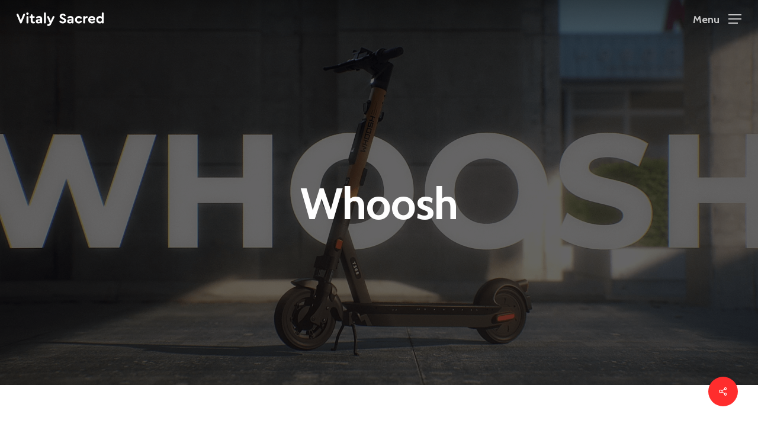

--- FILE ---
content_type: text/html; charset=UTF-8
request_url: https://vitalysacred.com/portfolio/whoosh/
body_size: 76100
content:
<!doctype html>
<html lang="en-US" class="no-js">
<head>
	<meta charset="UTF-8">
	<meta name="viewport" content="width=device-width, initial-scale=1, maximum-scale=1, user-scalable=0" /><title>Whoosh</title>
<meta name="description" content="YOURTRANSPORTATION FOR THE CITY">
<meta name="robots" content="noindex, nofollow">
<meta property="og:url" content="https://vitalysacred.com/portfolio/whoosh/">
<meta property="og:site_name" content="Vitaly Sacred">
<meta property="og:locale" content="en_US">
<meta property="og:type" content="article">
<meta property="article:author" content="">
<meta property="article:publisher" content="">
<meta property="og:title" content="Whoosh">
<meta property="og:description" content="YOURTRANSPORTATION FOR THE CITY">
<meta property="og:image" content="https://vitalysacred.com/wp-content/uploads/2021/08/animatic_v25_HQ_whoosh_00.png">
<meta property="og:image:secure_url" content="https://vitalysacred.com/wp-content/uploads/2021/08/animatic_v25_HQ_whoosh_00.png">
<meta property="og:image:width" content="1920">
<meta property="og:image:height" content="1080">
<meta property="fb:pages" content="">
<meta property="fb:admins" content="">
<meta property="fb:app_id" content="">
<meta name="twitter:card" content="summary">
<meta name="twitter:site" content="">
<meta name="twitter:creator" content="">
<meta name="twitter:title" content="Whoosh">
<meta name="twitter:description" content="YOURTRANSPORTATION FOR THE CITY">
<meta name="twitter:image" content="https://vitalysacred.com/wp-content/uploads/2021/08/animatic_v25_HQ_whoosh_00.png">
<link rel='dns-prefetch' href='//unpkg.com' />
<link rel='dns-prefetch' href='//fonts.googleapis.com' />
<link rel="alternate" type="application/rss+xml" title="Vitaly Sacred &raquo; Feed" href="https://vitalysacred.com/feed/" />
<link rel="alternate" type="application/rss+xml" title="Vitaly Sacred &raquo; Comments Feed" href="https://vitalysacred.com/comments/feed/" />
<link rel="alternate" title="oEmbed (JSON)" type="application/json+oembed" href="https://vitalysacred.com/wp-json/oembed/1.0/embed?url=https%3A%2F%2Fvitalysacred.com%2Fportfolio%2Fwhoosh%2F" />
<link rel="alternate" title="oEmbed (XML)" type="text/xml+oembed" href="https://vitalysacred.com/wp-json/oembed/1.0/embed?url=https%3A%2F%2Fvitalysacred.com%2Fportfolio%2Fwhoosh%2F&#038;format=xml" />
<style id='wp-img-auto-sizes-contain-inline-css' type='text/css'>
img:is([sizes=auto i],[sizes^="auto," i]){contain-intrinsic-size:3000px 1500px}
/*# sourceURL=wp-img-auto-sizes-contain-inline-css */
</style>
<style id='wp-emoji-styles-inline-css' type='text/css'>

	img.wp-smiley, img.emoji {
		display: inline !important;
		border: none !important;
		box-shadow: none !important;
		height: 1em !important;
		width: 1em !important;
		margin: 0 0.07em !important;
		vertical-align: -0.1em !important;
		background: none !important;
		padding: 0 !important;
	}
/*# sourceURL=wp-emoji-styles-inline-css */
</style>
<style id='wp-block-library-inline-css' type='text/css'>
:root{--wp-block-synced-color:#7a00df;--wp-block-synced-color--rgb:122,0,223;--wp-bound-block-color:var(--wp-block-synced-color);--wp-editor-canvas-background:#ddd;--wp-admin-theme-color:#007cba;--wp-admin-theme-color--rgb:0,124,186;--wp-admin-theme-color-darker-10:#006ba1;--wp-admin-theme-color-darker-10--rgb:0,107,160.5;--wp-admin-theme-color-darker-20:#005a87;--wp-admin-theme-color-darker-20--rgb:0,90,135;--wp-admin-border-width-focus:2px}@media (min-resolution:192dpi){:root{--wp-admin-border-width-focus:1.5px}}.wp-element-button{cursor:pointer}:root .has-very-light-gray-background-color{background-color:#eee}:root .has-very-dark-gray-background-color{background-color:#313131}:root .has-very-light-gray-color{color:#eee}:root .has-very-dark-gray-color{color:#313131}:root .has-vivid-green-cyan-to-vivid-cyan-blue-gradient-background{background:linear-gradient(135deg,#00d084,#0693e3)}:root .has-purple-crush-gradient-background{background:linear-gradient(135deg,#34e2e4,#4721fb 50%,#ab1dfe)}:root .has-hazy-dawn-gradient-background{background:linear-gradient(135deg,#faaca8,#dad0ec)}:root .has-subdued-olive-gradient-background{background:linear-gradient(135deg,#fafae1,#67a671)}:root .has-atomic-cream-gradient-background{background:linear-gradient(135deg,#fdd79a,#004a59)}:root .has-nightshade-gradient-background{background:linear-gradient(135deg,#330968,#31cdcf)}:root .has-midnight-gradient-background{background:linear-gradient(135deg,#020381,#2874fc)}:root{--wp--preset--font-size--normal:16px;--wp--preset--font-size--huge:42px}.has-regular-font-size{font-size:1em}.has-larger-font-size{font-size:2.625em}.has-normal-font-size{font-size:var(--wp--preset--font-size--normal)}.has-huge-font-size{font-size:var(--wp--preset--font-size--huge)}.has-text-align-center{text-align:center}.has-text-align-left{text-align:left}.has-text-align-right{text-align:right}.has-fit-text{white-space:nowrap!important}#end-resizable-editor-section{display:none}.aligncenter{clear:both}.items-justified-left{justify-content:flex-start}.items-justified-center{justify-content:center}.items-justified-right{justify-content:flex-end}.items-justified-space-between{justify-content:space-between}.screen-reader-text{border:0;clip-path:inset(50%);height:1px;margin:-1px;overflow:hidden;padding:0;position:absolute;width:1px;word-wrap:normal!important}.screen-reader-text:focus{background-color:#ddd;clip-path:none;color:#444;display:block;font-size:1em;height:auto;left:5px;line-height:normal;padding:15px 23px 14px;text-decoration:none;top:5px;width:auto;z-index:100000}html :where(.has-border-color){border-style:solid}html :where([style*=border-top-color]){border-top-style:solid}html :where([style*=border-right-color]){border-right-style:solid}html :where([style*=border-bottom-color]){border-bottom-style:solid}html :where([style*=border-left-color]){border-left-style:solid}html :where([style*=border-width]){border-style:solid}html :where([style*=border-top-width]){border-top-style:solid}html :where([style*=border-right-width]){border-right-style:solid}html :where([style*=border-bottom-width]){border-bottom-style:solid}html :where([style*=border-left-width]){border-left-style:solid}html :where(img[class*=wp-image-]){height:auto;max-width:100%}:where(figure){margin:0 0 1em}html :where(.is-position-sticky){--wp-admin--admin-bar--position-offset:var(--wp-admin--admin-bar--height,0px)}@media screen and (max-width:600px){html :where(.is-position-sticky){--wp-admin--admin-bar--position-offset:0px}}

/*# sourceURL=wp-block-library-inline-css */
</style><style id='global-styles-inline-css' type='text/css'>
:root{--wp--preset--aspect-ratio--square: 1;--wp--preset--aspect-ratio--4-3: 4/3;--wp--preset--aspect-ratio--3-4: 3/4;--wp--preset--aspect-ratio--3-2: 3/2;--wp--preset--aspect-ratio--2-3: 2/3;--wp--preset--aspect-ratio--16-9: 16/9;--wp--preset--aspect-ratio--9-16: 9/16;--wp--preset--color--black: #000000;--wp--preset--color--cyan-bluish-gray: #abb8c3;--wp--preset--color--white: #ffffff;--wp--preset--color--pale-pink: #f78da7;--wp--preset--color--vivid-red: #cf2e2e;--wp--preset--color--luminous-vivid-orange: #ff6900;--wp--preset--color--luminous-vivid-amber: #fcb900;--wp--preset--color--light-green-cyan: #7bdcb5;--wp--preset--color--vivid-green-cyan: #00d084;--wp--preset--color--pale-cyan-blue: #8ed1fc;--wp--preset--color--vivid-cyan-blue: #0693e3;--wp--preset--color--vivid-purple: #9b51e0;--wp--preset--gradient--vivid-cyan-blue-to-vivid-purple: linear-gradient(135deg,rgb(6,147,227) 0%,rgb(155,81,224) 100%);--wp--preset--gradient--light-green-cyan-to-vivid-green-cyan: linear-gradient(135deg,rgb(122,220,180) 0%,rgb(0,208,130) 100%);--wp--preset--gradient--luminous-vivid-amber-to-luminous-vivid-orange: linear-gradient(135deg,rgb(252,185,0) 0%,rgb(255,105,0) 100%);--wp--preset--gradient--luminous-vivid-orange-to-vivid-red: linear-gradient(135deg,rgb(255,105,0) 0%,rgb(207,46,46) 100%);--wp--preset--gradient--very-light-gray-to-cyan-bluish-gray: linear-gradient(135deg,rgb(238,238,238) 0%,rgb(169,184,195) 100%);--wp--preset--gradient--cool-to-warm-spectrum: linear-gradient(135deg,rgb(74,234,220) 0%,rgb(151,120,209) 20%,rgb(207,42,186) 40%,rgb(238,44,130) 60%,rgb(251,105,98) 80%,rgb(254,248,76) 100%);--wp--preset--gradient--blush-light-purple: linear-gradient(135deg,rgb(255,206,236) 0%,rgb(152,150,240) 100%);--wp--preset--gradient--blush-bordeaux: linear-gradient(135deg,rgb(254,205,165) 0%,rgb(254,45,45) 50%,rgb(107,0,62) 100%);--wp--preset--gradient--luminous-dusk: linear-gradient(135deg,rgb(255,203,112) 0%,rgb(199,81,192) 50%,rgb(65,88,208) 100%);--wp--preset--gradient--pale-ocean: linear-gradient(135deg,rgb(255,245,203) 0%,rgb(182,227,212) 50%,rgb(51,167,181) 100%);--wp--preset--gradient--electric-grass: linear-gradient(135deg,rgb(202,248,128) 0%,rgb(113,206,126) 100%);--wp--preset--gradient--midnight: linear-gradient(135deg,rgb(2,3,129) 0%,rgb(40,116,252) 100%);--wp--preset--font-size--small: 13px;--wp--preset--font-size--medium: 20px;--wp--preset--font-size--large: 36px;--wp--preset--font-size--x-large: 42px;--wp--preset--spacing--20: 0.44rem;--wp--preset--spacing--30: 0.67rem;--wp--preset--spacing--40: 1rem;--wp--preset--spacing--50: 1.5rem;--wp--preset--spacing--60: 2.25rem;--wp--preset--spacing--70: 3.38rem;--wp--preset--spacing--80: 5.06rem;--wp--preset--shadow--natural: 6px 6px 9px rgba(0, 0, 0, 0.2);--wp--preset--shadow--deep: 12px 12px 50px rgba(0, 0, 0, 0.4);--wp--preset--shadow--sharp: 6px 6px 0px rgba(0, 0, 0, 0.2);--wp--preset--shadow--outlined: 6px 6px 0px -3px rgb(255, 255, 255), 6px 6px rgb(0, 0, 0);--wp--preset--shadow--crisp: 6px 6px 0px rgb(0, 0, 0);}:where(.is-layout-flex){gap: 0.5em;}:where(.is-layout-grid){gap: 0.5em;}body .is-layout-flex{display: flex;}.is-layout-flex{flex-wrap: wrap;align-items: center;}.is-layout-flex > :is(*, div){margin: 0;}body .is-layout-grid{display: grid;}.is-layout-grid > :is(*, div){margin: 0;}:where(.wp-block-columns.is-layout-flex){gap: 2em;}:where(.wp-block-columns.is-layout-grid){gap: 2em;}:where(.wp-block-post-template.is-layout-flex){gap: 1.25em;}:where(.wp-block-post-template.is-layout-grid){gap: 1.25em;}.has-black-color{color: var(--wp--preset--color--black) !important;}.has-cyan-bluish-gray-color{color: var(--wp--preset--color--cyan-bluish-gray) !important;}.has-white-color{color: var(--wp--preset--color--white) !important;}.has-pale-pink-color{color: var(--wp--preset--color--pale-pink) !important;}.has-vivid-red-color{color: var(--wp--preset--color--vivid-red) !important;}.has-luminous-vivid-orange-color{color: var(--wp--preset--color--luminous-vivid-orange) !important;}.has-luminous-vivid-amber-color{color: var(--wp--preset--color--luminous-vivid-amber) !important;}.has-light-green-cyan-color{color: var(--wp--preset--color--light-green-cyan) !important;}.has-vivid-green-cyan-color{color: var(--wp--preset--color--vivid-green-cyan) !important;}.has-pale-cyan-blue-color{color: var(--wp--preset--color--pale-cyan-blue) !important;}.has-vivid-cyan-blue-color{color: var(--wp--preset--color--vivid-cyan-blue) !important;}.has-vivid-purple-color{color: var(--wp--preset--color--vivid-purple) !important;}.has-black-background-color{background-color: var(--wp--preset--color--black) !important;}.has-cyan-bluish-gray-background-color{background-color: var(--wp--preset--color--cyan-bluish-gray) !important;}.has-white-background-color{background-color: var(--wp--preset--color--white) !important;}.has-pale-pink-background-color{background-color: var(--wp--preset--color--pale-pink) !important;}.has-vivid-red-background-color{background-color: var(--wp--preset--color--vivid-red) !important;}.has-luminous-vivid-orange-background-color{background-color: var(--wp--preset--color--luminous-vivid-orange) !important;}.has-luminous-vivid-amber-background-color{background-color: var(--wp--preset--color--luminous-vivid-amber) !important;}.has-light-green-cyan-background-color{background-color: var(--wp--preset--color--light-green-cyan) !important;}.has-vivid-green-cyan-background-color{background-color: var(--wp--preset--color--vivid-green-cyan) !important;}.has-pale-cyan-blue-background-color{background-color: var(--wp--preset--color--pale-cyan-blue) !important;}.has-vivid-cyan-blue-background-color{background-color: var(--wp--preset--color--vivid-cyan-blue) !important;}.has-vivid-purple-background-color{background-color: var(--wp--preset--color--vivid-purple) !important;}.has-black-border-color{border-color: var(--wp--preset--color--black) !important;}.has-cyan-bluish-gray-border-color{border-color: var(--wp--preset--color--cyan-bluish-gray) !important;}.has-white-border-color{border-color: var(--wp--preset--color--white) !important;}.has-pale-pink-border-color{border-color: var(--wp--preset--color--pale-pink) !important;}.has-vivid-red-border-color{border-color: var(--wp--preset--color--vivid-red) !important;}.has-luminous-vivid-orange-border-color{border-color: var(--wp--preset--color--luminous-vivid-orange) !important;}.has-luminous-vivid-amber-border-color{border-color: var(--wp--preset--color--luminous-vivid-amber) !important;}.has-light-green-cyan-border-color{border-color: var(--wp--preset--color--light-green-cyan) !important;}.has-vivid-green-cyan-border-color{border-color: var(--wp--preset--color--vivid-green-cyan) !important;}.has-pale-cyan-blue-border-color{border-color: var(--wp--preset--color--pale-cyan-blue) !important;}.has-vivid-cyan-blue-border-color{border-color: var(--wp--preset--color--vivid-cyan-blue) !important;}.has-vivid-purple-border-color{border-color: var(--wp--preset--color--vivid-purple) !important;}.has-vivid-cyan-blue-to-vivid-purple-gradient-background{background: var(--wp--preset--gradient--vivid-cyan-blue-to-vivid-purple) !important;}.has-light-green-cyan-to-vivid-green-cyan-gradient-background{background: var(--wp--preset--gradient--light-green-cyan-to-vivid-green-cyan) !important;}.has-luminous-vivid-amber-to-luminous-vivid-orange-gradient-background{background: var(--wp--preset--gradient--luminous-vivid-amber-to-luminous-vivid-orange) !important;}.has-luminous-vivid-orange-to-vivid-red-gradient-background{background: var(--wp--preset--gradient--luminous-vivid-orange-to-vivid-red) !important;}.has-very-light-gray-to-cyan-bluish-gray-gradient-background{background: var(--wp--preset--gradient--very-light-gray-to-cyan-bluish-gray) !important;}.has-cool-to-warm-spectrum-gradient-background{background: var(--wp--preset--gradient--cool-to-warm-spectrum) !important;}.has-blush-light-purple-gradient-background{background: var(--wp--preset--gradient--blush-light-purple) !important;}.has-blush-bordeaux-gradient-background{background: var(--wp--preset--gradient--blush-bordeaux) !important;}.has-luminous-dusk-gradient-background{background: var(--wp--preset--gradient--luminous-dusk) !important;}.has-pale-ocean-gradient-background{background: var(--wp--preset--gradient--pale-ocean) !important;}.has-electric-grass-gradient-background{background: var(--wp--preset--gradient--electric-grass) !important;}.has-midnight-gradient-background{background: var(--wp--preset--gradient--midnight) !important;}.has-small-font-size{font-size: var(--wp--preset--font-size--small) !important;}.has-medium-font-size{font-size: var(--wp--preset--font-size--medium) !important;}.has-large-font-size{font-size: var(--wp--preset--font-size--large) !important;}.has-x-large-font-size{font-size: var(--wp--preset--font-size--x-large) !important;}
/*# sourceURL=global-styles-inline-css */
</style>

<style id='classic-theme-styles-inline-css' type='text/css'>
/*! This file is auto-generated */
.wp-block-button__link{color:#fff;background-color:#32373c;border-radius:9999px;box-shadow:none;text-decoration:none;padding:calc(.667em + 2px) calc(1.333em + 2px);font-size:1.125em}.wp-block-file__button{background:#32373c;color:#fff;text-decoration:none}
/*# sourceURL=/wp-includes/css/classic-themes.min.css */
</style>
<link rel='stylesheet' id='wp-components-css' href='https://vitalysacred.com/wp-includes/css/dist/components/style.min.css?ver=6.9' type='text/css' media='all' />
<link rel='stylesheet' id='lottiefiles-css-css' href='https://vitalysacred.com/wp-content/plugins/lottiefiles/src/../build/lottiefiles-frontend.css.css?ver=c6466ae00cf35038b638' type='text/css' media='all' />
<link rel='stylesheet' id='nectar-portfolio-css' href='https://vitalysacred.com/wp-content/plugins/salient-portfolio/css/portfolio.css?ver=1.7' type='text/css' media='all' />
<link rel='stylesheet' id='salient-social-css' href='https://vitalysacred.com/wp-content/plugins/salient-social/css/style.css?ver=1.2' type='text/css' media='all' />
<style id='salient-social-inline-css' type='text/css'>

  .sharing-default-minimal .nectar-love.loved,
  body .nectar-social[data-color-override="override"].fixed > a:before, 
  body .nectar-social[data-color-override="override"].fixed .nectar-social-inner a,
  .sharing-default-minimal .nectar-social[data-color-override="override"] .nectar-social-inner a:hover {
    background-color: #ff2d2d;
  }
  .nectar-social.hover .nectar-love.loved,
  .nectar-social.hover > .nectar-love-button a:hover,
  .nectar-social[data-color-override="override"].hover > div a:hover,
  #single-below-header .nectar-social[data-color-override="override"].hover > div a:hover,
  .nectar-social[data-color-override="override"].hover .share-btn:hover,
  .sharing-default-minimal .nectar-social[data-color-override="override"] .nectar-social-inner a {
    border-color: #ff2d2d;
  }
  #single-below-header .nectar-social.hover .nectar-love.loved i,
  #single-below-header .nectar-social.hover[data-color-override="override"] a:hover,
  #single-below-header .nectar-social.hover[data-color-override="override"] a:hover i,
  #single-below-header .nectar-social.hover .nectar-love-button a:hover i,
  .nectar-love:hover i,
  .hover .nectar-love:hover .total_loves,
  .nectar-love.loved i,
  .nectar-social.hover .nectar-love.loved .total_loves,
  .nectar-social.hover .share-btn:hover, 
  .nectar-social[data-color-override="override"].hover .nectar-social-inner a:hover,
  .nectar-social[data-color-override="override"].hover > div:hover span,
  .sharing-default-minimal .nectar-social[data-color-override="override"] .nectar-social-inner a:not(:hover) i,
  .sharing-default-minimal .nectar-social[data-color-override="override"] .nectar-social-inner a:not(:hover) {
    color: #ff2d2d;
  }
/*# sourceURL=salient-social-inline-css */
</style>
<link rel='stylesheet' id='font-awesome-css' href='https://vitalysacred.com/wp-content/themes/salient/css/font-awesome-legacy.min.css?ver=4.7.1' type='text/css' media='all' />
<link rel='stylesheet' id='salient-grid-system-css' href='https://vitalysacred.com/wp-content/themes/salient/css/grid-system.css?ver=13.0.3' type='text/css' media='all' />
<link rel='stylesheet' id='main-styles-css' href='https://vitalysacred.com/wp-content/themes/salient/css/style.css?ver=13.0.3' type='text/css' media='all' />
<style id='main-styles-inline-css' type='text/css'>

		@font-face{
		     font-family:'Open Sans';
		     src:url('https://vitalysacred.com/wp-content/themes/salient/css/fonts/OpenSans-Light.woff') format('woff');
		     font-weight:300;
		     font-style:normal
		}
		 @font-face{
		     font-family:'Open Sans';
		     src:url('https://vitalysacred.com/wp-content/themes/salient/css/fonts/OpenSans-Regular.woff') format('woff');
		     font-weight:400;
		     font-style:normal
		}
		 @font-face{
		     font-family:'Open Sans';
		     src:url('https://vitalysacred.com/wp-content/themes/salient/css/fonts/OpenSans-SemiBold.woff') format('woff');
		     font-weight:600;
		     font-style:normal
		}
		 @font-face{
		     font-family:'Open Sans';
		     src:url('https://vitalysacred.com/wp-content/themes/salient/css/fonts/OpenSans-Bold.woff') format('woff');
		     font-weight:700;
		     font-style:normal
		}
/*# sourceURL=main-styles-inline-css */
</style>
<link rel='stylesheet' id='nectar-single-styles-css' href='https://vitalysacred.com/wp-content/themes/salient/css/single.css?ver=13.0.3' type='text/css' media='all' />
<link rel='stylesheet' id='responsive-css' href='https://vitalysacred.com/wp-content/themes/salient/css/responsive.css?ver=13.0.3' type='text/css' media='all' />
<link rel='stylesheet' id='select2-css' href='https://vitalysacred.com/wp-content/themes/salient/css/plugins/select2.css?ver=6.2' type='text/css' media='all' />
<link rel='stylesheet' id='skin-material-css' href='https://vitalysacred.com/wp-content/themes/salient/css/skin-material.css?ver=13.0.3' type='text/css' media='all' />
<link rel='stylesheet' id='salient-wp-menu-dynamic-css' href='https://vitalysacred.com/wp-content/uploads/salient/menu-dynamic.css?ver=32074' type='text/css' media='all' />
<link rel='stylesheet' id='nectar-widget-posts-css' href='https://vitalysacred.com/wp-content/themes/salient/css/elements/widget-nectar-posts.css?ver=13.0.3' type='text/css' media='all' />
<link rel='stylesheet' id='dynamic-css-css' href='https://vitalysacred.com/wp-content/themes/salient/css/salient-dynamic-styles.css?ver=36290' type='text/css' media='all' />
<style id='dynamic-css-inline-css' type='text/css'>
.no-rgba #header-space{display:none;}@media only screen and (max-width:999px){body #header-space[data-header-mobile-fixed="1"]{display:none;}#header-outer[data-mobile-fixed="false"]{position:absolute;}}@media only screen and (max-width:999px){body:not(.nectar-no-flex-height) #header-space[data-secondary-header-display="full"]:not([data-header-mobile-fixed="false"]){display:block!important;margin-bottom:-46px;}#header-space[data-secondary-header-display="full"][data-header-mobile-fixed="false"]{display:none;}}@media only screen and (min-width:1000px){#header-space{display:none;}.nectar-slider-wrap.first-section,.parallax_slider_outer.first-section,.full-width-content.first-section,.parallax_slider_outer.first-section .swiper-slide .content,.nectar-slider-wrap.first-section .swiper-slide .content,#page-header-bg,.nder-page-header,#page-header-wrap,.full-width-section.first-section{margin-top:0!important;}body #page-header-bg,body #page-header-wrap{height:64px;}body #search-outer{z-index:100000;}}@media only screen and (min-width:1000px){#page-header-wrap.fullscreen-header,#page-header-wrap.fullscreen-header #page-header-bg,html:not(.nectar-box-roll-loaded) .nectar-box-roll > #page-header-bg.fullscreen-header,.nectar_fullscreen_zoom_recent_projects,#nectar_fullscreen_rows:not(.afterLoaded) > div{height:100vh;}.wpb_row.vc_row-o-full-height.top-level,.wpb_row.vc_row-o-full-height.top-level > .col.span_12{min-height:100vh;}#page-header-bg[data-alignment-v="middle"] .span_6 .inner-wrap,#page-header-bg[data-alignment-v="top"] .span_6 .inner-wrap{padding-top:44px;}.nectar-slider-wrap[data-fullscreen="true"]:not(.loaded),.nectar-slider-wrap[data-fullscreen="true"]:not(.loaded) .swiper-container{height:calc(100vh + 2px)!important;}.admin-bar .nectar-slider-wrap[data-fullscreen="true"]:not(.loaded),.admin-bar .nectar-slider-wrap[data-fullscreen="true"]:not(.loaded) .swiper-container{height:calc(100vh - 30px)!important;}}@media only screen and (max-width:999px){#page-header-bg[data-alignment-v="middle"]:not(.fullscreen-header) .span_6 .inner-wrap,#page-header-bg[data-alignment-v="top"] .span_6 .inner-wrap{padding-top:30px;}.vc_row.top-level.full-width-section:not(.full-width-ns) > .span_12,#page-header-bg[data-alignment-v="bottom"] .span_6 .inner-wrap{padding-top:20px;}}@media only screen and (max-width:690px){.vc_row.top-level.full-width-section:not(.full-width-ns) > .span_12{padding-top:30px;}.vc_row.top-level.full-width-content .nectar-recent-posts-single_featured .recent-post-container > .inner-wrap{padding-top:20px;}}@media only screen and (max-width:999px){.full-width-ns .nectar-slider-wrap .swiper-slide[data-y-pos="middle"] .content,.full-width-ns .nectar-slider-wrap .swiper-slide[data-y-pos="top"] .content{padding-top:30px;}}.img-with-aniamtion-wrap[data-border-radius="none"] .img-with-animation,.img-with-aniamtion-wrap[data-border-radius="none"] .hover-wrap{border-radius:none;}.screen-reader-text,.nectar-skip-to-content:not(:focus){border:0;clip:rect(1px,1px,1px,1px);clip-path:inset(50%);height:1px;margin:-1px;overflow:hidden;padding:0;position:absolute!important;width:1px;word-wrap:normal!important;}
/*# sourceURL=dynamic-css-inline-css */
</style>
<link rel='stylesheet' id='redux-google-fonts-salient_redux-css' href='https://fonts.googleapis.com/css?family=Roboto%3A700%7CCabin%3A700%2C400%2C500%2C400italic%7CKarla%3A400%7CPlayfair+Display%3A400&#038;subset=latin&#038;ver=1654904965' type='text/css' media='all' />
<script type="text/javascript" src="https://vitalysacred.com/wp-content/plugins/lottiefiles/src/../build/frontend-helper.js?ver=c6466ae00cf35038b638" id="lottiefiles-block-frontend-js"></script>
<script type="text/javascript" src="https://vitalysacred.com/wp-includes/js/jquery/jquery.min.js?ver=3.7.1" id="jquery-core-js"></script>
<script type="text/javascript" src="https://vitalysacred.com/wp-includes/js/jquery/jquery-migrate.min.js?ver=3.4.1" id="jquery-migrate-js"></script>
<link rel="https://api.w.org/" href="https://vitalysacred.com/wp-json/" /><link rel="EditURI" type="application/rsd+xml" title="RSD" href="https://vitalysacred.com/xmlrpc.php?rsd" />
<meta name="generator" content="WordPress 6.9" />
<link rel='shortlink' href='https://vitalysacred.com/?p=518' />
<script type="text/javascript"> var root = document.getElementsByTagName( "html" )[0]; root.setAttribute( "class", "js" ); </script><meta name="yandex-verification" content="13186bccfbbf924f" /><style type="text/css">.recentcomments a{display:inline !important;padding:0 !important;margin:0 !important;}</style><meta name="generator" content="Powered by WPBakery Page Builder - drag and drop page builder for WordPress."/>
<noscript><style> .wpb_animate_when_almost_visible { opacity: 1; }</style></noscript><link rel='stylesheet' id='js_composer_front-css' href='https://vitalysacred.com/wp-content/plugins/js_composer_salient/assets/css/js_composer.min.css?ver=6.6.0' type='text/css' media='all' />
<link rel='stylesheet' id='nectar-flickity-css' href='https://vitalysacred.com/wp-content/themes/salient/css/plugins/flickity.css?ver=13.0.3' type='text/css' media='all' />
<style id='flickity_static_height-handle-inline-css' type='text/css'>
.wpb_gallery_slidesflickity_static_height_style .nectar-flickity.instace-6938a7c13d768:not(.masonry) .flickity-slider .cell img {
      height: 500px;
    }
    @media only screen and (max-width: 1300px) {
      .wpb_gallery_slidesflickity_static_height_style .nectar-flickity.instace-6938a7c13d768:not(.masonry) .flickity-slider .cell img {
        height: 400px;
      }
    }
    @media only screen and (max-width: 1000px) {
      .wpb_gallery_slidesflickity_static_height_style .nectar-flickity.instace-6938a7c13d768:not(.masonry) .flickity-slider .cell img {
        height: 350px;
      }
    }
    @media only screen and (max-width: 690px) {
      .wpb_gallery_slidesflickity_static_height_style .nectar-flickity.instace-6938a7c13d768:not(.masonry) .flickity-slider .cell img {
        height: 300px;
      }
    }
/*# sourceURL=flickity_static_height-handle-inline-css */
</style>
<link rel='stylesheet' id='fancyBox-css' href='https://vitalysacred.com/wp-content/themes/salient/css/plugins/jquery.fancybox.css?ver=3.3.1' type='text/css' media='all' />
<link rel='stylesheet' id='nectar-ocm-core-css' href='https://vitalysacred.com/wp-content/themes/salient/css/off-canvas/core.css?ver=13.0.3' type='text/css' media='all' />
<link rel='stylesheet' id='nectar-ocm-slide-out-right-material-css' href='https://vitalysacred.com/wp-content/themes/salient/css/off-canvas/slide-out-right-material.css?ver=13.0.3' type='text/css' media='all' />
</head><body class="wp-singular portfolio-template-default single single-portfolio postid-518 wp-theme-salient material wpb-js-composer js-comp-ver-6.6.0 vc_responsive" data-footer-reveal="false" data-footer-reveal-shadow="none" data-header-format="default" data-body-border="off" data-boxed-style="" data-header-breakpoint="1000" data-dropdown-style="minimal" data-cae="easeOutExpo" data-cad="1350" data-megamenu-width="contained" data-aie="fade-in" data-ls="fancybox" data-apte="standard" data-hhun="1" data-fancy-form-rcs="1" data-form-style="default" data-form-submit="regular" data-is="minimal" data-button-style="rounded_shadow" data-user-account-button="false" data-flex-cols="true" data-col-gap="40px" data-header-inherit-rc="false" data-header-search="false" data-animated-anchors="true" data-ajax-transitions="false" data-full-width-header="true" data-slide-out-widget-area="true" data-slide-out-widget-area-style="slide-out-from-right" data-user-set-ocm="1" data-loading-animation="none" data-bg-header="true" data-responsive="1" data-ext-responsive="true" data-ext-padding="90" data-header-resize="0" data-header-color="custom" data-cart="false" data-remove-m-parallax="" data-remove-m-video-bgs="1" data-m-animate="0" data-force-header-trans-color="light" data-smooth-scrolling="0" data-permanent-transparent="false" >
	
	<script type="text/javascript">
	 (function(window, document) {

		 if(navigator.userAgent.match(/(Android|iPod|iPhone|iPad|BlackBerry|IEMobile|Opera Mini)/)) {
			 document.body.className += " using-mobile-browser ";
		 }

		 if( !("ontouchstart" in window) ) {

			 var body = document.querySelector("body");
			 var winW = window.innerWidth;
			 var bodyW = body.clientWidth;

			 if (winW > bodyW + 4) {
				 body.setAttribute("style", "--scroll-bar-w: " + (winW - bodyW - 4) + "px");
			 } else {
				 body.setAttribute("style", "--scroll-bar-w: 0px");
			 }
		 }

	 })(window, document);
   </script><a href="#ajax-content-wrap" class="nectar-skip-to-content">Skip to main content</a><div class="ocm-effect-wrap"><div class="ocm-effect-wrap-inner">	
	<div id="header-space"  data-header-mobile-fixed='1'></div> 
	
		<div id="header-outer" data-has-menu="false" data-has-buttons="yes" data-header-button_style="default" data-using-pr-menu="false" data-mobile-fixed="1" data-ptnm="false" data-lhe="animated_underline" data-user-set-bg="#ffffff" data-format="default" data-permanent-transparent="false" data-megamenu-rt="0" data-remove-fixed="0" data-header-resize="0" data-cart="false" data-transparency-option="" data-box-shadow="none" data-shrink-num="6" data-using-secondary="0" data-using-logo="1" data-logo-height="24" data-m-logo-height="20" data-padding="20" data-full-width="true" data-condense="false" data-transparent-header="true" data-transparent-shadow-helper="true" data-remove-border="true" class="transparent">
		
<div id="search-outer" class="nectar">
	<div id="search">
		<div class="container">
			 <div id="search-box">
				 <div class="inner-wrap">
					 <div class="col span_12">
						  <form role="search" action="https://vitalysacred.com/" method="GET">
														 <input type="text" name="s"  value="" aria-label="Search" placeholder="Search" />
							 
						<span>Hit enter to search or ESC to close</span>
												</form>
					</div><!--/span_12-->
				</div><!--/inner-wrap-->
			 </div><!--/search-box-->
			 <div id="close"><a href="#"><span class="screen-reader-text">Close Search</span>
				<span class="close-wrap"> <span class="close-line close-line1"></span> <span class="close-line close-line2"></span> </span>				 </a></div>
		 </div><!--/container-->
	</div><!--/search-->
</div><!--/search-outer-->

<header id="top">
	<div class="container">
		<div class="row">
			<div class="col span_3">
								<a id="logo" href="https://vitalysacred.com" data-supplied-ml-starting-dark="true" data-supplied-ml-starting="true" data-supplied-ml="true" >
					<img class="stnd skip-lazy default-logo" width="185" height="30" alt="Vitaly Sacred" src="https://vitalysacred.com/wp-content/uploads/2021/04/Vitaly-Sacred@1x.png" srcset="https://vitalysacred.com/wp-content/uploads/2021/04/Vitaly-Sacred@1x.png 1x, https://vitalysacred.com/wp-content/uploads/2021/04/Vitaly-Sacred@2x.png 2x" /><img class="mobile-only-logo skip-lazy" alt="Vitaly Sacred" width="68" height="42" src="https://vitalysacred.com/wp-content/uploads/2021/04/VS@2x.png" /><img class="starting-logo mobile-only-logo skip-lazy" width="59" height="48"  alt="Vitaly Sacred" src="https://vitalysacred.com/wp-content/uploads/2019/09/mini-light-1.png" /><img class="starting-logo dark-version mobile-only-logo skip-lazy" width="58" height="48" alt="Vitaly Sacred" src="https://vitalysacred.com/wp-content/uploads/2019/09/mini-dark.png" /><img class="starting-logo skip-lazy default-logo" width="105" height="24" alt="Vitaly Sacred" src="https://vitalysacred.com/wp-content/uploads/2019/09/light-non-retina.png" srcset="https://vitalysacred.com/wp-content/uploads/2019/09/light-non-retina.png 1x, https://vitalysacred.com/wp-content/uploads/2019/09/light.png 2x" /><img class="starting-logo dark-version skip-lazy default-logo" width="105" height="24" alt="Vitaly Sacred" src="https://vitalysacred.com/wp-content/uploads/2019/09/dark-non-retina.png" srcset="https://vitalysacred.com/wp-content/uploads/2019/09/dark-non-retina.png 1x, https://vitalysacred.com/wp-content/uploads/2019/09/dark.png 2x" />				</a>
							</div><!--/span_3-->

			<div class="col span_9 col_last">
																	<div class="slide-out-widget-area-toggle mobile-icon slide-out-from-right" data-custom-color="false" data-icon-animation="simple-transform">
						<div> <a href="#sidewidgetarea" aria-label="Navigation Menu" aria-expanded="false" class="closed using-label">
							<i class="label">Menu</i><span aria-hidden="true"> <i class="lines-button x2"> <i class="lines"></i> </i> </span>
						</a></div>
					</div>
				
									<nav>
													<ul class="sf-menu">
								<li class="no-menu-assigned"><a href="#">No menu assigned</a></li>							</ul>
													<ul class="buttons sf-menu" data-user-set-ocm="1">

								<li class="slide-out-widget-area-toggle" data-icon-animation="simple-transform" data-custom-color="false"><div> <a href="#sidewidgetarea" aria-label="Navigation Menu" aria-expanded="false" class="closed using-label"> <i class="label">Menu</i><span aria-hidden="true"> <i class="lines-button x2"> <i class="lines"></i> </i> </span> </a> </div></li>
							</ul>
						
					</nav>

					
				</div><!--/span_9-->

				
			</div><!--/row-->
					</div><!--/container-->
	</header>		
	</div>
		<div id="ajax-content-wrap">

<div id="full_width_portfolio"  data-featured-img="https://vitalysacred.com/wp-content/uploads/2021/08/animatic_v25_HQ_6.png">
			
		<div id="page-header-wrap" data-animate-in-effect="fade-in" data-midnight="light" class="" style="height: 650px;"><div id="page-header-bg" class="not-loaded " data-padding-amt="high" data-animate-in-effect="fade-in" data-midnight="light" data-text-effect="" data-bg-pos="center" data-alignment="left" data-alignment-v="middle" data-parallax="0" data-height="650"  style="background-color: #000; height:650px;">					<div class="page-header-bg-image-wrap" id="nectar-page-header-p-wrap" data-parallax-speed="fast">
						<div class="page-header-bg-image" style="background-image: url(https://vitalysacred.com/wp-content/uploads/2021/08/animatic_v25_HQ_whoosh_00.png);"></div>
					</div> 					<div class="page-header-overlay-color" data-overlay-opacity="0.6" style="background-color: #000000;"></div>
				
				<div class="container">
					<div class="row project-title">
						<div class="container">
							<div class="col span_6 section-title no-date">
								<div class="inner-wrap">
									<h1>Whoosh</h1>
																	</div>
							</div>
						</div>
					</div><!--/row-->


				


			</div>
</div>

</div>		
	<div class="container-wrap" data-nav-pos="after_project_2" data-rm-header="false">
		
		<div class="container main-content"> 
			
						
			<div class="row  ">
				
				
<div class="post-area col span_12">
  
	  
	<div id="portfolio-extra">
		<div id="fws_6938a7c13a4a1"  data-column-margin="default" data-midnight="dark"  class="wpb_row vc_row-fluid vc_row  "  style="padding-top: 0px; padding-bottom: 0px; "><div class="row-bg-wrap" data-bg-animation="none" data-bg-overlay="false"><div class="inner-wrap"><div class="row-bg"  style=""></div></div></div><div class="row_col_wrap_12 col span_12 dark left">
	<div style="margin-top: 5%; margin-bottom: 10%; " class="vc_col-sm-12 wpb_column column_container vc_column_container col centered-text no-extra-padding inherit_tablet inherit_phone "  data-padding-pos="all" data-has-bg-color="false" data-bg-color="" data-bg-opacity="1" data-animation="" data-delay="0" >
		<div class="vc_column-inner" >
			<div class="wpb_wrapper">
				<div class="img-with-aniamtion-wrap center" data-max-width="100%" data-max-width-mobile="default" data-shadow="medium_depth" data-animation="fade-in"  style="margin-top: 3%; ">
      <div class="inner">
        <div class="hover-wrap"> 
          <div class="hover-wrap-inner">
            <a href="https://vitalysacred.com/wp-content/uploads/2021/08/animatic_v25_HQ_6.png" class="pp center">
              <img fetchpriority="high" decoding="async" class="img-with-animation skip-lazy " data-delay="0" height="1080" width="1920" data-animation="fade-in" src="https://vitalysacred.com/wp-content/uploads/2021/08/animatic_v25_HQ_6.png" alt="" srcset="https://vitalysacred.com/wp-content/uploads/2021/08/animatic_v25_HQ_6.png 1920w, https://vitalysacred.com/wp-content/uploads/2021/08/animatic_v25_HQ_6-300x169.png 300w, https://vitalysacred.com/wp-content/uploads/2021/08/animatic_v25_HQ_6-1024x576.png 1024w, https://vitalysacred.com/wp-content/uploads/2021/08/animatic_v25_HQ_6-768x432.png 768w, https://vitalysacred.com/wp-content/uploads/2021/08/animatic_v25_HQ_6-1536x864.png 1536w" sizes="(min-width: 1450px) 75vw, (min-width: 1000px) 85vw, 100vw" />
            </a>
          </div>
        </div>
      </div>
      </div><div class="img-with-aniamtion-wrap center" data-max-width="100%" data-max-width-mobile="default" data-shadow="medium_depth" data-animation="fade-in"  style="margin-top: 3%; ">
      <div class="inner">
        <div class="hover-wrap"> 
          <div class="hover-wrap-inner">
            <a href="https://vitalysacred.com/wp-content/uploads/2021/08/animatic_v25_HQ.png" class="pp center">
              <img decoding="async" class="img-with-animation skip-lazy " data-delay="0" height="1080" width="1920" data-animation="fade-in" src="https://vitalysacred.com/wp-content/uploads/2021/08/animatic_v25_HQ.png" alt="" srcset="https://vitalysacred.com/wp-content/uploads/2021/08/animatic_v25_HQ.png 1920w, https://vitalysacred.com/wp-content/uploads/2021/08/animatic_v25_HQ-300x169.png 300w, https://vitalysacred.com/wp-content/uploads/2021/08/animatic_v25_HQ-1024x576.png 1024w, https://vitalysacred.com/wp-content/uploads/2021/08/animatic_v25_HQ-768x432.png 768w, https://vitalysacred.com/wp-content/uploads/2021/08/animatic_v25_HQ-1536x864.png 1536w" sizes="(min-width: 1450px) 75vw, (min-width: 1000px) 85vw, 100vw" />
            </a>
          </div>
        </div>
      </div>
      </div><div class="img-with-aniamtion-wrap center" data-max-width="100%" data-max-width-mobile="default" data-shadow="medium_depth" data-animation="fade-in"  style="margin-top: 3%; ">
      <div class="inner">
        <div class="hover-wrap"> 
          <div class="hover-wrap-inner">
            <a href="https://vitalysacred.com/wp-content/uploads/2021/07/image-1.jpg" class="pp center">
              <img decoding="async" class="img-with-animation skip-lazy " data-delay="0" height="954" width="1778" data-animation="fade-in" src="https://vitalysacred.com/wp-content/uploads/2021/07/image-1.jpg" alt="" srcset="https://vitalysacred.com/wp-content/uploads/2021/07/image-1.jpg 1778w, https://vitalysacred.com/wp-content/uploads/2021/07/image-1-300x161.jpg 300w, https://vitalysacred.com/wp-content/uploads/2021/07/image-1-1024x549.jpg 1024w, https://vitalysacred.com/wp-content/uploads/2021/07/image-1-768x412.jpg 768w, https://vitalysacred.com/wp-content/uploads/2021/07/image-1-1536x824.jpg 1536w" sizes="(min-width: 1450px) 75vw, (min-width: 1000px) 85vw, 100vw" />
            </a>
          </div>
        </div>
      </div>
      </div><div class="img-with-aniamtion-wrap center" data-max-width="100%" data-max-width-mobile="default" data-shadow="medium_depth" data-animation="fade-in"  style="margin-top: 3%; ">
      <div class="inner">
        <div class="hover-wrap"> 
          <div class="hover-wrap-inner">
            <a href="https://vitalysacred.com/wp-content/uploads/2021/08/animatic_v25_HQ_whoosh_01.png" class="pp center">
              <img loading="lazy" decoding="async" class="img-with-animation skip-lazy " data-delay="0" height="1080" width="1920" data-animation="fade-in" src="https://vitalysacred.com/wp-content/uploads/2021/08/animatic_v25_HQ_whoosh_01.png" alt="" srcset="https://vitalysacred.com/wp-content/uploads/2021/08/animatic_v25_HQ_whoosh_01.png 1920w, https://vitalysacred.com/wp-content/uploads/2021/08/animatic_v25_HQ_whoosh_01-300x169.png 300w, https://vitalysacred.com/wp-content/uploads/2021/08/animatic_v25_HQ_whoosh_01-1024x576.png 1024w, https://vitalysacred.com/wp-content/uploads/2021/08/animatic_v25_HQ_whoosh_01-768x432.png 768w, https://vitalysacred.com/wp-content/uploads/2021/08/animatic_v25_HQ_whoosh_01-1536x864.png 1536w" sizes="auto, (min-width: 1450px) 75vw, (min-width: 1000px) 85vw, 100vw" />
            </a>
          </div>
        </div>
      </div>
      </div><div class="img-with-aniamtion-wrap center" data-max-width="100%" data-max-width-mobile="default" data-shadow="medium_depth" data-animation="fade-in"  style="margin-top: 3%; ">
      <div class="inner">
        <div class="hover-wrap"> 
          <div class="hover-wrap-inner">
            <a href="https://vitalysacred.com/wp-content/uploads/2021/08/animatic_v25_HQ_whoosh_000.png" class="pp center">
              <img loading="lazy" decoding="async" class="img-with-animation skip-lazy " data-delay="0" height="1080" width="1920" data-animation="fade-in" src="https://vitalysacred.com/wp-content/uploads/2021/08/animatic_v25_HQ_whoosh_000.png" alt="" srcset="https://vitalysacred.com/wp-content/uploads/2021/08/animatic_v25_HQ_whoosh_000.png 1920w, https://vitalysacred.com/wp-content/uploads/2021/08/animatic_v25_HQ_whoosh_000-300x169.png 300w, https://vitalysacred.com/wp-content/uploads/2021/08/animatic_v25_HQ_whoosh_000-1024x576.png 1024w, https://vitalysacred.com/wp-content/uploads/2021/08/animatic_v25_HQ_whoosh_000-768x432.png 768w, https://vitalysacred.com/wp-content/uploads/2021/08/animatic_v25_HQ_whoosh_000-1536x864.png 1536w" sizes="auto, (min-width: 1450px) 75vw, (min-width: 1000px) 85vw, 100vw" />
            </a>
          </div>
        </div>
      </div>
      </div><div class="img-with-aniamtion-wrap center" data-max-width="100%" data-max-width-mobile="default" data-shadow="medium_depth" data-animation="fade-in"  style="margin-top: 3%; ">
      <div class="inner">
        <div class="hover-wrap"> 
          <div class="hover-wrap-inner">
            <a href="https://vitalysacred.com/wp-content/uploads/2021/08/animatic_v25_HQ_whoosh_00.png" class="pp center">
              <img loading="lazy" decoding="async" class="img-with-animation skip-lazy " data-delay="0" height="1080" width="1920" data-animation="fade-in" src="https://vitalysacred.com/wp-content/uploads/2021/08/animatic_v25_HQ_whoosh_00.png" alt="" srcset="https://vitalysacred.com/wp-content/uploads/2021/08/animatic_v25_HQ_whoosh_00.png 1920w, https://vitalysacred.com/wp-content/uploads/2021/08/animatic_v25_HQ_whoosh_00-300x169.png 300w, https://vitalysacred.com/wp-content/uploads/2021/08/animatic_v25_HQ_whoosh_00-1024x576.png 1024w, https://vitalysacred.com/wp-content/uploads/2021/08/animatic_v25_HQ_whoosh_00-768x432.png 768w, https://vitalysacred.com/wp-content/uploads/2021/08/animatic_v25_HQ_whoosh_00-1536x864.png 1536w" sizes="auto, (min-width: 1450px) 75vw, (min-width: 1000px) 85vw, 100vw" />
            </a>
          </div>
        </div>
      </div>
      </div>
	<div class="wpb_gallery wpb_content_element clearfix">
		<div class="wpb_wrapper"><div class="wpb_gallery_slidesflickity_static_height_style" data-onclick="link_image" data-interval="5"><div class="nectar-flickity not-initialized instace-6938a7c13d768" data-drag-scale="" data-overflow="hidden" data-wrap="wrap" data-spacing="default" data-shadow="none" data-autoplay="" data-autoplay-dur="" data-free-scroll="" data-controls="next_prev_arrows_overlaid"><div class="flickity-viewport"> <div class="flickity-slider"><div class="cell" data-lazy="false"><img loading="lazy" decoding="async" width="1024" height="576" src="https://vitalysacred.com/wp-content/uploads/2021/08/animatic_v25_HQ_01-1024x576.png" class="skip-lazy attachment-large" alt="" srcset="https://vitalysacred.com/wp-content/uploads/2021/08/animatic_v25_HQ_01-1024x576.png 1024w, https://vitalysacred.com/wp-content/uploads/2021/08/animatic_v25_HQ_01-300x169.png 300w, https://vitalysacred.com/wp-content/uploads/2021/08/animatic_v25_HQ_01-768x432.png 768w, https://vitalysacred.com/wp-content/uploads/2021/08/animatic_v25_HQ_01-1536x864.png 1536w, https://vitalysacred.com/wp-content/uploads/2021/08/animatic_v25_HQ_01.png 1920w" sizes="auto, (max-width: 1024px) 100vw, 1024px" /><a class="entire-slide-link"  href="https://vitalysacred.com/wp-content/uploads/2021/08/animatic_v25_HQ_01.png"></a></div><div class="cell" data-lazy="false"><img loading="lazy" decoding="async" width="1024" height="576" src="https://vitalysacred.com/wp-content/uploads/2021/08/animatic_v25_HQ_02-1024x576.png" class="skip-lazy attachment-large" alt="" srcset="https://vitalysacred.com/wp-content/uploads/2021/08/animatic_v25_HQ_02-1024x576.png 1024w, https://vitalysacred.com/wp-content/uploads/2021/08/animatic_v25_HQ_02-300x169.png 300w, https://vitalysacred.com/wp-content/uploads/2021/08/animatic_v25_HQ_02-768x432.png 768w, https://vitalysacred.com/wp-content/uploads/2021/08/animatic_v25_HQ_02-1536x864.png 1536w, https://vitalysacred.com/wp-content/uploads/2021/08/animatic_v25_HQ_02.png 1920w" sizes="auto, (max-width: 1024px) 100vw, 1024px" /><a class="entire-slide-link"  href="https://vitalysacred.com/wp-content/uploads/2021/08/animatic_v25_HQ_02.png"></a></div><div class="cell" data-lazy="false"><img loading="lazy" decoding="async" width="1024" height="576" src="https://vitalysacred.com/wp-content/uploads/2021/08/animatic_v25_HQ_03-1024x576.png" class="skip-lazy attachment-large" alt="" srcset="https://vitalysacred.com/wp-content/uploads/2021/08/animatic_v25_HQ_03-1024x576.png 1024w, https://vitalysacred.com/wp-content/uploads/2021/08/animatic_v25_HQ_03-300x169.png 300w, https://vitalysacred.com/wp-content/uploads/2021/08/animatic_v25_HQ_03-768x432.png 768w, https://vitalysacred.com/wp-content/uploads/2021/08/animatic_v25_HQ_03-1536x864.png 1536w, https://vitalysacred.com/wp-content/uploads/2021/08/animatic_v25_HQ_03.png 1920w" sizes="auto, (max-width: 1024px) 100vw, 1024px" /><a class="entire-slide-link"  href="https://vitalysacred.com/wp-content/uploads/2021/08/animatic_v25_HQ_03.png"></a></div><div class="cell" data-lazy="false"><img loading="lazy" decoding="async" width="1024" height="576" src="https://vitalysacred.com/wp-content/uploads/2021/08/animatic_v25_HQ_04-1024x576.png" class="skip-lazy attachment-large" alt="" srcset="https://vitalysacred.com/wp-content/uploads/2021/08/animatic_v25_HQ_04-1024x576.png 1024w, https://vitalysacred.com/wp-content/uploads/2021/08/animatic_v25_HQ_04-300x169.png 300w, https://vitalysacred.com/wp-content/uploads/2021/08/animatic_v25_HQ_04-768x432.png 768w, https://vitalysacred.com/wp-content/uploads/2021/08/animatic_v25_HQ_04-1536x864.png 1536w, https://vitalysacred.com/wp-content/uploads/2021/08/animatic_v25_HQ_04.png 1920w" sizes="auto, (max-width: 1024px) 100vw, 1024px" /><a class="entire-slide-link"  href="https://vitalysacred.com/wp-content/uploads/2021/08/animatic_v25_HQ_04.png"></a></div></div></div></div></div>
		</div> 
	</div> <div class="img-with-aniamtion-wrap center" data-max-width="100%" data-max-width-mobile="default" data-shadow="medium_depth" data-animation="fade-in"  style="margin-top: 3%; ">
      <div class="inner">
        <div class="hover-wrap"> 
          <div class="hover-wrap-inner">
            <a href="https://vitalysacred.com/wp-content/uploads/2021/08/animatic_v25_HQ_whoosh_0000.png" class="pp center">
              <img loading="lazy" decoding="async" class="img-with-animation skip-lazy " data-delay="0" height="1080" width="1920" data-animation="fade-in" src="https://vitalysacred.com/wp-content/uploads/2021/08/animatic_v25_HQ_whoosh_0000.png" alt="" srcset="https://vitalysacred.com/wp-content/uploads/2021/08/animatic_v25_HQ_whoosh_0000.png 1920w, https://vitalysacred.com/wp-content/uploads/2021/08/animatic_v25_HQ_whoosh_0000-300x169.png 300w, https://vitalysacred.com/wp-content/uploads/2021/08/animatic_v25_HQ_whoosh_0000-1024x576.png 1024w, https://vitalysacred.com/wp-content/uploads/2021/08/animatic_v25_HQ_whoosh_0000-768x432.png 768w, https://vitalysacred.com/wp-content/uploads/2021/08/animatic_v25_HQ_whoosh_0000-1536x864.png 1536w" sizes="auto, (min-width: 1450px) 75vw, (min-width: 1000px) 85vw, 100vw" />
            </a>
          </div>
        </div>
      </div>
      </div><div class="img-with-aniamtion-wrap center" data-max-width="100%" data-max-width-mobile="default" data-shadow="medium_depth" data-animation="fade-in"  style="margin-top: 3%; ">
      <div class="inner">
        <div class="hover-wrap"> 
          <div class="hover-wrap-inner">
            <a href="https://vitalysacred.com/wp-content/uploads/2021/08/animatic_v25_HQ_whoosh_00000.png" class="pp center">
              <img loading="lazy" decoding="async" class="img-with-animation skip-lazy " data-delay="0" height="1080" width="1920" data-animation="fade-in" src="https://vitalysacred.com/wp-content/uploads/2021/08/animatic_v25_HQ_whoosh_00000.png" alt="" srcset="https://vitalysacred.com/wp-content/uploads/2021/08/animatic_v25_HQ_whoosh_00000.png 1920w, https://vitalysacred.com/wp-content/uploads/2021/08/animatic_v25_HQ_whoosh_00000-300x169.png 300w, https://vitalysacred.com/wp-content/uploads/2021/08/animatic_v25_HQ_whoosh_00000-1024x576.png 1024w, https://vitalysacred.com/wp-content/uploads/2021/08/animatic_v25_HQ_whoosh_00000-768x432.png 768w, https://vitalysacred.com/wp-content/uploads/2021/08/animatic_v25_HQ_whoosh_00000-1536x864.png 1536w" sizes="auto, (min-width: 1450px) 75vw, (min-width: 1000px) 85vw, 100vw" />
            </a>
          </div>
        </div>
      </div>
      </div><div class="img-with-aniamtion-wrap center" data-max-width="100%" data-max-width-mobile="default" data-shadow="medium_depth" data-animation="fade-in"  style="margin-top: 3%; ">
      <div class="inner">
        <div class="hover-wrap"> 
          <div class="hover-wrap-inner">
            <a href="https://vitalysacred.com/wp-content/uploads/2021/08/animatic_v25_HQ_whoosh_000000.png" class="pp center">
              <img loading="lazy" decoding="async" class="img-with-animation skip-lazy " data-delay="0" height="1080" width="1920" data-animation="fade-in" src="https://vitalysacred.com/wp-content/uploads/2021/08/animatic_v25_HQ_whoosh_000000.png" alt="" srcset="https://vitalysacred.com/wp-content/uploads/2021/08/animatic_v25_HQ_whoosh_000000.png 1920w, https://vitalysacred.com/wp-content/uploads/2021/08/animatic_v25_HQ_whoosh_000000-300x169.png 300w, https://vitalysacred.com/wp-content/uploads/2021/08/animatic_v25_HQ_whoosh_000000-1024x576.png 1024w, https://vitalysacred.com/wp-content/uploads/2021/08/animatic_v25_HQ_whoosh_000000-768x432.png 768w, https://vitalysacred.com/wp-content/uploads/2021/08/animatic_v25_HQ_whoosh_000000-1536x864.png 1536w" sizes="auto, (min-width: 1450px) 75vw, (min-width: 1000px) 85vw, 100vw" />
            </a>
          </div>
        </div>
      </div>
      </div><div class="img-with-aniamtion-wrap center" data-max-width="100%" data-max-width-mobile="default" data-shadow="medium_depth" data-animation="fade-in"  style="margin-top: 3%; ">
      <div class="inner">
        <div class="hover-wrap"> 
          <div class="hover-wrap-inner">
            <a href="https://vitalysacred.com/wp-content/uploads/2021/08/animatic_v25_HQ_whoosh_00000000.png" class="pp center">
              <img loading="lazy" decoding="async" class="img-with-animation skip-lazy " data-delay="0" height="1080" width="1920" data-animation="fade-in" src="https://vitalysacred.com/wp-content/uploads/2021/08/animatic_v25_HQ_whoosh_00000000.png" alt="" srcset="https://vitalysacred.com/wp-content/uploads/2021/08/animatic_v25_HQ_whoosh_00000000.png 1920w, https://vitalysacred.com/wp-content/uploads/2021/08/animatic_v25_HQ_whoosh_00000000-300x169.png 300w, https://vitalysacred.com/wp-content/uploads/2021/08/animatic_v25_HQ_whoosh_00000000-1024x576.png 1024w, https://vitalysacred.com/wp-content/uploads/2021/08/animatic_v25_HQ_whoosh_00000000-768x432.png 768w, https://vitalysacred.com/wp-content/uploads/2021/08/animatic_v25_HQ_whoosh_00000000-1536x864.png 1536w" sizes="auto, (min-width: 1450px) 75vw, (min-width: 1000px) 85vw, 100vw" />
            </a>
          </div>
        </div>
      </div>
      </div><div class="img-with-aniamtion-wrap center" data-max-width="100%" data-max-width-mobile="default" data-shadow="medium_depth" data-animation="fade-in"  style="margin-top: 3%; ">
      <div class="inner">
        <div class="hover-wrap"> 
          <div class="hover-wrap-inner">
            <a href="https://vitalysacred.com/wp-content/uploads/2021/08/animatic_v25_HQ_whoosh_000000000.png" class="pp center">
              <img loading="lazy" decoding="async" class="img-with-animation skip-lazy " data-delay="0" height="1080" width="1920" data-animation="fade-in" src="https://vitalysacred.com/wp-content/uploads/2021/08/animatic_v25_HQ_whoosh_000000000.png" alt="" srcset="https://vitalysacred.com/wp-content/uploads/2021/08/animatic_v25_HQ_whoosh_000000000.png 1920w, https://vitalysacred.com/wp-content/uploads/2021/08/animatic_v25_HQ_whoosh_000000000-300x169.png 300w, https://vitalysacred.com/wp-content/uploads/2021/08/animatic_v25_HQ_whoosh_000000000-1024x576.png 1024w, https://vitalysacred.com/wp-content/uploads/2021/08/animatic_v25_HQ_whoosh_000000000-768x432.png 768w, https://vitalysacred.com/wp-content/uploads/2021/08/animatic_v25_HQ_whoosh_000000000-1536x864.png 1536w" sizes="auto, (min-width: 1450px) 75vw, (min-width: 1000px) 85vw, 100vw" />
            </a>
          </div>
        </div>
      </div>
      </div><div class="img-with-aniamtion-wrap center" data-max-width="100%" data-max-width-mobile="default" data-shadow="medium_depth" data-animation="fade-in"  style="margin-top: 3%; ">
      <div class="inner">
        <div class="hover-wrap"> 
          <div class="hover-wrap-inner">
            <a href="https://vitalysacred.com/wp-content/uploads/2021/08/animatic_v25_HQ_whoosh_0000000000.png" class="pp center">
              <img loading="lazy" decoding="async" class="img-with-animation skip-lazy " data-delay="0" height="1080" width="1920" data-animation="fade-in" src="https://vitalysacred.com/wp-content/uploads/2021/08/animatic_v25_HQ_whoosh_0000000000.png" alt="" srcset="https://vitalysacred.com/wp-content/uploads/2021/08/animatic_v25_HQ_whoosh_0000000000.png 1920w, https://vitalysacred.com/wp-content/uploads/2021/08/animatic_v25_HQ_whoosh_0000000000-300x169.png 300w, https://vitalysacred.com/wp-content/uploads/2021/08/animatic_v25_HQ_whoosh_0000000000-1024x576.png 1024w, https://vitalysacred.com/wp-content/uploads/2021/08/animatic_v25_HQ_whoosh_0000000000-768x432.png 768w, https://vitalysacred.com/wp-content/uploads/2021/08/animatic_v25_HQ_whoosh_0000000000-1536x864.png 1536w" sizes="auto, (min-width: 1450px) 75vw, (min-width: 1000px) 85vw, 100vw" />
            </a>
          </div>
        </div>
      </div>
      </div><div class="img-with-aniamtion-wrap center" data-max-width="100%" data-max-width-mobile="default" data-shadow="medium_depth" data-animation="fade-in"  style="margin-top: 3%; margin-bottom: 6%; ">
      <div class="inner">
        <div class="hover-wrap"> 
          <div class="hover-wrap-inner">
            <a href="https://vitalysacred.com/wp-content/uploads/2021/08/animatic_v25_HQ_05.png" class="pp center">
              <img loading="lazy" decoding="async" class="img-with-animation skip-lazy " data-delay="0" height="1080" width="1920" data-animation="fade-in" src="https://vitalysacred.com/wp-content/uploads/2021/08/animatic_v25_HQ_05.png" alt="" srcset="https://vitalysacred.com/wp-content/uploads/2021/08/animatic_v25_HQ_05.png 1920w, https://vitalysacred.com/wp-content/uploads/2021/08/animatic_v25_HQ_05-300x169.png 300w, https://vitalysacred.com/wp-content/uploads/2021/08/animatic_v25_HQ_05-1024x576.png 1024w, https://vitalysacred.com/wp-content/uploads/2021/08/animatic_v25_HQ_05-768x432.png 768w, https://vitalysacred.com/wp-content/uploads/2021/08/animatic_v25_HQ_05-1536x864.png 1536w" sizes="auto, (min-width: 1450px) 75vw, (min-width: 1000px) 85vw, 100vw" />
            </a>
          </div>
        </div>
      </div>
      </div><div class="img-with-aniamtion-wrap center" data-max-width="100%" data-max-width-mobile="default" data-shadow="medium_depth" data-animation="fade-in"  style="margin-top: 3%; margin-bottom: 6%; ">
      <div class="inner">
        <div class="hover-wrap"> 
          <div class="hover-wrap-inner">
            <a href="https://vitalysacred.com/wp-content/uploads/2021/07/image_2023-10-12_13-14-02-1-scaled.jpg" class="pp center">
              <img loading="lazy" decoding="async" class="img-with-animation skip-lazy " data-delay="0" height="1385" width="2560" data-animation="fade-in" src="https://vitalysacred.com/wp-content/uploads/2021/07/image_2023-10-12_13-14-02-1-scaled.jpg" alt="" srcset="https://vitalysacred.com/wp-content/uploads/2021/07/image_2023-10-12_13-14-02-1-scaled.jpg 2560w, https://vitalysacred.com/wp-content/uploads/2021/07/image_2023-10-12_13-14-02-1-300x162.jpg 300w, https://vitalysacred.com/wp-content/uploads/2021/07/image_2023-10-12_13-14-02-1-1024x554.jpg 1024w, https://vitalysacred.com/wp-content/uploads/2021/07/image_2023-10-12_13-14-02-1-768x416.jpg 768w, https://vitalysacred.com/wp-content/uploads/2021/07/image_2023-10-12_13-14-02-1-1536x831.jpg 1536w, https://vitalysacred.com/wp-content/uploads/2021/07/image_2023-10-12_13-14-02-1-2048x1108.jpg 2048w" sizes="auto, (min-width: 1450px) 75vw, (min-width: 1000px) 85vw, 100vw" />
            </a>
          </div>
        </div>
      </div>
      </div>
	<div class="wpb_video_widget wpb_content_element vc_clearfix   vc_video-aspect-ratio-169 vc_video-el-width-100 vc_video-align-center" >
		<div class="wpb_wrapper">
			
			<div class="wpb_video_wrapper"><iframe loading="lazy" title="Какую модель самоката использует Whoosh?" width="1080" height="608" src="https://www.youtube.com/embed/L7AoJjs0XIE?feature=oembed" frameborder="0" allow="accelerometer; autoplay; clipboard-write; encrypted-media; gyroscope; picture-in-picture; web-share" allowfullscreen></iframe></div>
		</div>
	</div>

			</div> 
		</div>
	</div> 
</div></div>
</div>  
  
</div><!--/post-area-->
				
			</div>

			  

		</div><!--/container-->

		<div class="bottom_controls"> <div class="container">				<div id="portfolio-nav">
					
					<ul class="controls">    
				   <li class="previous-project "><div class="proj-bg-img" style="background-image: url(https://vitalysacred.com/wp-content/uploads/2021/08/registration_zone_v1_0000-0125-assemble_00125-1.png);"></div><a href="https://vitalysacred.com/portfolio/aviasales-travel/"></a><h3><span>Previous Project</span><span class="text">Aviasales Travel
												<svg class="next-arrow" xmlns="http://www.w3.org/2000/svg" xmlns:xlink="http://www.w3.org/1999/xlink" viewBox="0 0 39 12"><line class="top" x1="23" y1="-0.5" x2="29.5" y2="6.5" stroke="#ffffff;"></line><line class="bottom" x1="23" y1="12.5" x2="29.5" y2="5.5" stroke="#ffffff;"></line></svg><span class="line"></span></span></h3></li><li class="next-project "><div class="proj-bg-img" style="background-image: url(https://vitalysacred.com/wp-content/uploads/2021/04/9e81f778376601.5ca34faa1952f.png);"></div><a href="https://vitalysacred.com/portfolio/wooden-toys/"></a><h3><span>Next Project</span><span class="text">Wooden toys
												<svg class="next-arrow" xmlns="http://www.w3.org/2000/svg" xmlns:xlink="http://www.w3.org/1999/xlink" viewBox="0 0 39 12"><line class="top" x1="23" y1="-0.5" x2="29.5" y2="6.5" stroke="#ffffff;"></line><line class="bottom" x1="23" y1="12.5" x2="29.5" y2="5.5" stroke="#ffffff;"></line></svg><span class="line"></span></span></h3></li>   
					                             
				</ul>
				
			</div>
				
			</div></div>
	</div><!--/container-wrap-->

</div><!--/fullwidth-->


<div class="nectar-social fixed" data-position="" data-rm-love="0" data-color-override="override"><a href="#"><i class="icon-default-style steadysets-icon-share"></i></a><div class="nectar-social-inner"><a class='facebook-share nectar-sharing' href='#' title='Share this'> <i class='fa fa-facebook'></i> <span class='social-text'>Share</span> </a><a class='twitter-share nectar-sharing' href='#' title='Tweet this'> <i class='fa fa-twitter'></i> <span class='social-text'>Tweet</span> </a><a class='linkedin-share nectar-sharing' href='#' title='Share this'> <i class='fa fa-linkedin'></i> <span class='social-text'>Share</span> </a><a class='pinterest-share nectar-sharing' href='#' title='Pin this'> <i class='fa fa-pinterest'></i> <span class='social-text'>Pin</span> </a></div></div>
<div id="footer-outer" data-midnight="light" data-cols="5" data-custom-color="false" data-disable-copyright="false" data-matching-section-color="true" data-copyright-line="true" data-using-bg-img="false" data-bg-img-overlay="0.8" data-full-width="false" data-using-widget-area="true" data-link-hover="underline">
	
		
	<div id="footer-widgets" data-has-widgets="false" data-cols="5">
		
		<div class="container">
			
						
			<div class="row">
				
								
				<div class="col span_3">
												<div class="widget">			
							</div>
											</div>
					
											
						<div class="col span_3">
																<div class="widget">			
									</div>
																
							</div>
							
												
						
													<div class="col span_3">
																		<div class="widget">			
										</div>		   
																		
								</div>
														
															<div class="col span_3">
																				<div class="widget">		
											</div>
																				
									</div>
																
							</div>
													</div><!--/container-->
					</div><!--/footer-widgets-->
					
					
  <div class="row" id="copyright" data-layout="centered">
	
	<div class="container">
	   
				<div class="col span_5">
		   
				
  				<div class="widget">			
  				</div>		   
  			<p>&copy; 2025 Vitaly Sacred. All Rights Reserved.</p>
		</div><!--/span_5-->
			   
	  <div class="col span_7 col_last">
      <ul class="social">
        <li><a target="_blank" href="https://www.linkedin.com/in/vitalysacred/"><span class="screen-reader-text">linkedin</span><i class="fa fa-linkedin" aria-hidden="true"></i></a></li><li><a target="_blank" href="https://www.youtube.com/channel/UCTNHQfpjKtilkvCJAaWBMYg/videos"><span class="screen-reader-text">youtube</span><i class="fa fa-youtube-play" aria-hidden="true"></i></a></li><li><a target="_blank" href="https://dribbble.com/vitalysacred"><span class="screen-reader-text">dribbble</span><i class="fa fa-dribbble" aria-hidden="true"></i></a></li><li><a target="_blank" href="https://www.instagram.com/vitaly_sacred/"><span class="screen-reader-text">instagram</span><i class="fa fa-instagram" aria-hidden="true"></i></a></li><li><a target="_blank" href="http://behance.com/sacred_steel"><span class="screen-reader-text">behance</span><i class="fa fa-behance" aria-hidden="true"></i></a></li><li><a target="_blank" href="https://tme.to/vitalysacred"><span class="screen-reader-text">telegram</span><i class="fa fa-telegram" aria-hidden="true"></i></a></li>      </ul>
	  </div><!--/span_7-->
    
	  	
	</div><!--/container-->
  </div><!--/row-->
		
</div><!--/footer-outer-->


	<div id="slide-out-widget-area-bg" class="slide-out-from-right dark">
				</div>

		<div id="slide-out-widget-area" class="slide-out-from-right" data-dropdown-func="separate-dropdown-parent-link" data-back-txt="Back">

			<div class="inner-wrap">
			<div class="inner" data-prepend-menu-mobile="false">

				<a class="slide_out_area_close" href="#"><span class="screen-reader-text">Close Menu</span>
					<span class="close-wrap"> <span class="close-line close-line1"></span> <span class="close-line close-line2"></span> </span>				</a>


									<div class="off-canvas-menu-container">
						<ul class="menu">
							<li id="menu-item-125" class="menu-item menu-item-type-post_type menu-item-object-page menu-item-home menu-item-125"><a href="https://vitalysacred.com/">Home</a></li>
<li id="menu-item-135" class="menu-item menu-item-type-post_type menu-item-object-page menu-item-135"><a href="https://vitalysacred.com/projects/">Projects</a></li>
<li id="menu-item-144" class="menu-item menu-item-type-post_type menu-item-object-page menu-item-144"><a href="https://vitalysacred.com/contacts/">Contacts</a></li>

						</ul>
					</div>

					
				</div>

				<div class="bottom-meta-wrap"><ul class="off-canvas-social-links"><li><a target="_blank" href="https://www.facebook.com/vitalysacred"><i class="fa fa-facebook"></i></a></li><li><a target="_blank" href="https://www.linkedin.com/in/vitalysacred/"><i class="fa fa-linkedin"></i></a></li><li><a target="_blank" href="https://www.youtube.com/channel/UCTNHQfpjKtilkvCJAaWBMYg/videos"><i class="fa fa-youtube-play"></i></a></li><li><a target="_blank" href="https://dribbble.com/vitalysacred"><i class="fa fa-dribbble"></i></a></li><li><a target="_blank" href="http://behance.com/sacred_steel"><i class="fa fa-behance"></i></a></li><li><a target="_blank" href="https://www.instagram.com/vitaly_sacred/"><i class="fa fa-instagram"></i></a></li><li><a target="_blank" href="https://tme.to/vitalysacred"><i class="fa fa-telegram"></i></a></li><li><a target="_blank" href="http://vitalysacred@gmail.com"><i class="fa fa-envelope"></i></a></li></ul></div><!--/bottom-meta-wrap--></div> <!--/inner-wrap-->
				</div>
		
</div> <!--/ajax-content-wrap-->

</div></div><!--/ocm-effect-wrap--><script type="speculationrules">
{"prefetch":[{"source":"document","where":{"and":[{"href_matches":"/*"},{"not":{"href_matches":["/wp-*.php","/wp-admin/*","/wp-content/uploads/*","/wp-content/*","/wp-content/plugins/*","/wp-content/themes/salient/*","/*\\?(.+)"]}},{"not":{"selector_matches":"a[rel~=\"nofollow\"]"}},{"not":{"selector_matches":".no-prefetch, .no-prefetch a"}}]},"eagerness":"conservative"}]}
</script>
<script type="text/html" id="wpb-modifications"></script><script type="text/javascript" src="https://unpkg.com/@lottiefiles/lottie-player@1.5.5/dist/lottie-player.js" id="lottieFilesCDN-js"></script>
<script type="text/javascript" src="https://vitalysacred.com/wp-content/plugins/lottiefiles/src/../build/lottiefiles-interactivity.js" id="lottieFilesInteractivityCDN-js"></script>
<script type="text/javascript" src="https://vitalysacred.com/wp-content/plugins/salient-portfolio/js/third-party/imagesLoaded.min.js?ver=4.1.4" id="imagesLoaded-js"></script>
<script type="text/javascript" src="https://vitalysacred.com/wp-content/plugins/salient-portfolio/js/third-party/isotope.min.js?ver=7.6" id="isotope-js"></script>
<script type="text/javascript" id="salient-portfolio-js-js-extra">
/* <![CDATA[ */
var nectar_theme_info = {"using_salient":"true"};
//# sourceURL=salient-portfolio-js-js-extra
/* ]]> */
</script>
<script type="text/javascript" src="https://vitalysacred.com/wp-content/plugins/salient-portfolio/js/salient-portfolio.js?ver=1.7" id="salient-portfolio-js-js"></script>
<script type="text/javascript" id="salient-social-js-extra">
/* <![CDATA[ */
var nectarLove = {"ajaxurl":"https://vitalysacred.com/wp-admin/admin-ajax.php","postID":"518","rooturl":"https://vitalysacred.com","loveNonce":"e36dd6f3f8"};
//# sourceURL=salient-social-js-extra
/* ]]> */
</script>
<script type="text/javascript" src="https://vitalysacred.com/wp-content/plugins/salient-social/js/salient-social.js?ver=1.2" id="salient-social-js"></script>
<script type="text/javascript" src="https://vitalysacred.com/wp-content/themes/salient/js/third-party/jquery.easing.js?ver=1.3" id="jquery-easing-js"></script>
<script type="text/javascript" src="https://vitalysacred.com/wp-content/themes/salient/js/third-party/jquery.mousewheel.js?ver=3.1.13" id="jquery-mousewheel-js"></script>
<script type="text/javascript" src="https://vitalysacred.com/wp-content/themes/salient/js/priority.js?ver=13.0.3" id="nectar_priority-js"></script>
<script type="text/javascript" src="https://vitalysacred.com/wp-content/themes/salient/js/third-party/transit.js?ver=0.9.9" id="nectar-transit-js"></script>
<script type="text/javascript" src="https://vitalysacred.com/wp-content/themes/salient/js/third-party/waypoints.js?ver=4.0.2" id="nectar-waypoints-js"></script>
<script type="text/javascript" src="https://vitalysacred.com/wp-content/themes/salient/js/third-party/hoverintent.js?ver=1.9" id="hoverintent-js"></script>
<script type="text/javascript" src="https://vitalysacred.com/wp-content/themes/salient/js/third-party/jquery.fancybox.min.js?ver=3.3.8" id="fancyBox-js"></script>
<script type="text/javascript" src="https://vitalysacred.com/wp-content/themes/salient/js/third-party/superfish.js?ver=1.5.8" id="superfish-js"></script>
<script type="text/javascript" id="nectar-frontend-js-extra">
/* <![CDATA[ */
var nectarLove = {"ajaxurl":"https://vitalysacred.com/wp-admin/admin-ajax.php","postID":"518","rooturl":"https://vitalysacred.com","disqusComments":"false","loveNonce":"e36dd6f3f8","mapApiKey":""};
var nectarOptions = {"quick_search":"false","mobile_header_format":"default","left_header_dropdown_func":"default","ajax_add_to_cart":"0","ocm_remove_ext_menu_items":"remove_images","woo_product_filter_toggle":"0","woo_sidebar_toggles":"true","woo_sticky_sidebar":"0","woo_minimal_product_hover":"default","woo_minimal_product_effect":"default","woo_related_upsell_carousel":"false","woo_product_variable_select":"default"};
var nectar_front_i18n = {"next":"Next","previous":"Previous"};
//# sourceURL=nectar-frontend-js-extra
/* ]]> */
</script>
<script type="text/javascript" src="https://vitalysacred.com/wp-content/themes/salient/js/init.js?ver=13.0.3" id="nectar-frontend-js"></script>
<script type="text/javascript" src="https://vitalysacred.com/wp-content/plugins/salient-core/js/third-party/touchswipe.min.js?ver=1.0" id="touchswipe-js"></script>
<script type="text/javascript" src="https://vitalysacred.com/wp-content/themes/salient/js/third-party/select2.min.js?ver=3.5.2" id="select2-js"></script>
<script type="text/javascript" src="https://vitalysacred.com/wp-content/plugins/js_composer_salient/assets/js/dist/js_composer_front.min.js?ver=6.6.0" id="wpb_composer_front_js-js"></script>
<script type="text/javascript" src="https://vitalysacred.com/wp-content/themes/salient/js/third-party/flickity.min.js?ver=2.2" id="flickity-js"></script>
<script id="wp-emoji-settings" type="application/json">
{"baseUrl":"https://s.w.org/images/core/emoji/17.0.2/72x72/","ext":".png","svgUrl":"https://s.w.org/images/core/emoji/17.0.2/svg/","svgExt":".svg","source":{"concatemoji":"https://vitalysacred.com/wp-includes/js/wp-emoji-release.min.js?ver=6.9"}}
</script>
<script type="module">
/* <![CDATA[ */
/*! This file is auto-generated */
const a=JSON.parse(document.getElementById("wp-emoji-settings").textContent),o=(window._wpemojiSettings=a,"wpEmojiSettingsSupports"),s=["flag","emoji"];function i(e){try{var t={supportTests:e,timestamp:(new Date).valueOf()};sessionStorage.setItem(o,JSON.stringify(t))}catch(e){}}function c(e,t,n){e.clearRect(0,0,e.canvas.width,e.canvas.height),e.fillText(t,0,0);t=new Uint32Array(e.getImageData(0,0,e.canvas.width,e.canvas.height).data);e.clearRect(0,0,e.canvas.width,e.canvas.height),e.fillText(n,0,0);const a=new Uint32Array(e.getImageData(0,0,e.canvas.width,e.canvas.height).data);return t.every((e,t)=>e===a[t])}function p(e,t){e.clearRect(0,0,e.canvas.width,e.canvas.height),e.fillText(t,0,0);var n=e.getImageData(16,16,1,1);for(let e=0;e<n.data.length;e++)if(0!==n.data[e])return!1;return!0}function u(e,t,n,a){switch(t){case"flag":return n(e,"\ud83c\udff3\ufe0f\u200d\u26a7\ufe0f","\ud83c\udff3\ufe0f\u200b\u26a7\ufe0f")?!1:!n(e,"\ud83c\udde8\ud83c\uddf6","\ud83c\udde8\u200b\ud83c\uddf6")&&!n(e,"\ud83c\udff4\udb40\udc67\udb40\udc62\udb40\udc65\udb40\udc6e\udb40\udc67\udb40\udc7f","\ud83c\udff4\u200b\udb40\udc67\u200b\udb40\udc62\u200b\udb40\udc65\u200b\udb40\udc6e\u200b\udb40\udc67\u200b\udb40\udc7f");case"emoji":return!a(e,"\ud83e\u1fac8")}return!1}function f(e,t,n,a){let r;const o=(r="undefined"!=typeof WorkerGlobalScope&&self instanceof WorkerGlobalScope?new OffscreenCanvas(300,150):document.createElement("canvas")).getContext("2d",{willReadFrequently:!0}),s=(o.textBaseline="top",o.font="600 32px Arial",{});return e.forEach(e=>{s[e]=t(o,e,n,a)}),s}function r(e){var t=document.createElement("script");t.src=e,t.defer=!0,document.head.appendChild(t)}a.supports={everything:!0,everythingExceptFlag:!0},new Promise(t=>{let n=function(){try{var e=JSON.parse(sessionStorage.getItem(o));if("object"==typeof e&&"number"==typeof e.timestamp&&(new Date).valueOf()<e.timestamp+604800&&"object"==typeof e.supportTests)return e.supportTests}catch(e){}return null}();if(!n){if("undefined"!=typeof Worker&&"undefined"!=typeof OffscreenCanvas&&"undefined"!=typeof URL&&URL.createObjectURL&&"undefined"!=typeof Blob)try{var e="postMessage("+f.toString()+"("+[JSON.stringify(s),u.toString(),c.toString(),p.toString()].join(",")+"));",a=new Blob([e],{type:"text/javascript"});const r=new Worker(URL.createObjectURL(a),{name:"wpTestEmojiSupports"});return void(r.onmessage=e=>{i(n=e.data),r.terminate(),t(n)})}catch(e){}i(n=f(s,u,c,p))}t(n)}).then(e=>{for(const n in e)a.supports[n]=e[n],a.supports.everything=a.supports.everything&&a.supports[n],"flag"!==n&&(a.supports.everythingExceptFlag=a.supports.everythingExceptFlag&&a.supports[n]);var t;a.supports.everythingExceptFlag=a.supports.everythingExceptFlag&&!a.supports.flag,a.supports.everything||((t=a.source||{}).concatemoji?r(t.concatemoji):t.wpemoji&&t.twemoji&&(r(t.twemoji),r(t.wpemoji)))});
//# sourceURL=https://vitalysacred.com/wp-includes/js/wp-emoji-loader.min.js
/* ]]> */
</script>
<!-- Yandex.Metrika counter --> <script type="text/javascript" > (function(m,e,t,r,i,k,a){m[i]=m[i]||function(){(m[i].a=m[i].a||[]).push(arguments)}; m[i].l=1*new Date();k=e.createElement(t),a=e.getElementsByTagName(t)[0],k.async=1,k.src=r,a.parentNode.insertBefore(k,a)}) (window, document, "script", "https://mc.yandex.ru/metrika/tag.js", "ym"); ym(75822457, "init", {  id:75822457, clickmap:true, trackLinks:true, webvisor:true, accurateTrackBounce:true }); </script> <noscript><div><img src="https://mc.yandex.ru/watch/75822457" style="position:absolute; left:-9999px;" alt="" /></div></noscript> <!-- /Yandex.Metrika counter --></body>
</html>